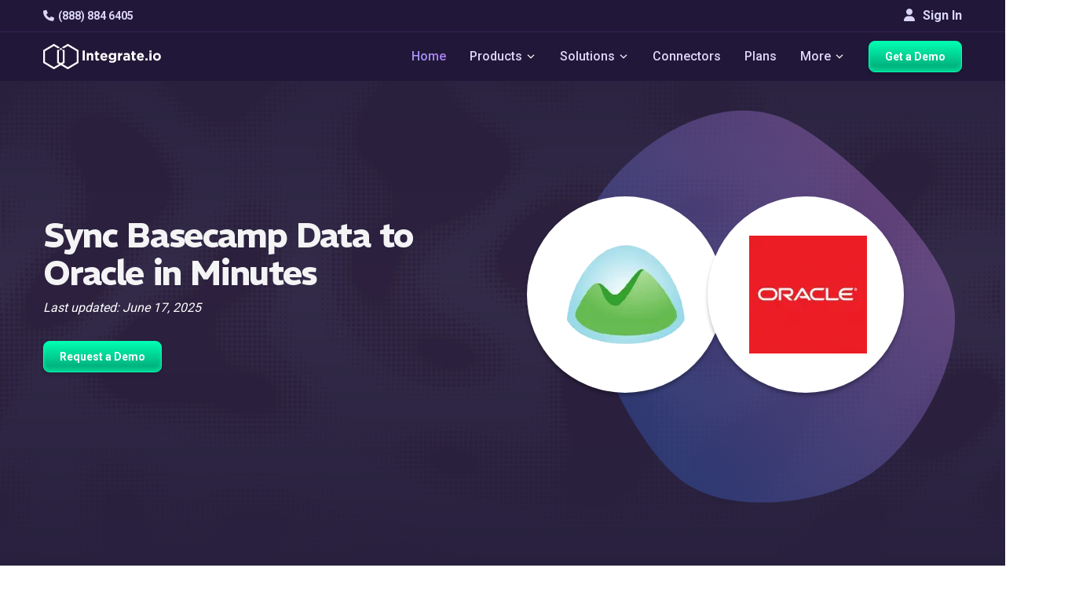

--- FILE ---
content_type: text/javascript
request_url: https://www.integrate.io/javascripts/integrations-new2.min.e5d0acb9864b48c3ecc980667694593e59269db697490533ad30077e2236d55e.js
body_size: 16491
content:
/*! modernizr 3.6.0 (Custom Build) | MIT *
 * https://modernizr.com/download/?-webp-setclasses !*/!function(e,t){function r(e,t){return typeof e===t}function f(){var e,t,n,o,a,c,l,d;for(d in i)if(i.hasOwnProperty(d)){if(n=[],e=i[d],e.name&&(n.push(e.name.toLowerCase()),e.options&&e.options.aliases&&e.options.aliases.length))for(o=0;o<e.options.aliases.length;o++)n.push(e.options.aliases[o].toLowerCase());for(a=r(e.fn,"function")?e.fn():e.fn,c=0;c<n.length;c++)l=n[c],t=l.split("."),1===t.length?s[t[0]]=a:(!s[t[0]]||s[t[0]]instanceof Boolean||(s[t[0]]=new Boolean(s[t[0]])),s[t[0]][t[1]]=a),h.push((a?"":"no-")+t.join("-"))}}function u(e){var o,t=a.className,n=s._config.classPrefix||"";(d&&(t=t.baseVal),s._config.enableJSClass)&&(o=new RegExp("(^|\\s)"+n+"no-js(\\s|$)"),t=t.replace(o,"$1"+n+"js$2")),s._config.enableClasses&&(t+=" "+n+e.join(" "+n),d?a.className.baseVal=t:a.className=t)}function l(e,t){if("object"==typeof e)for(o in e)m(e,o)&&l(o,e[o]);else{e=e.toLowerCase();var o,n=e.split("."),i=s[n[0]];if(2==n.length&&(i=i[n[1]]),"undefined"!=typeof i)return s;t="function"==typeof t?t():t,1==n.length?s[n[0]]=t:(!s[n[0]]||s[n[0]]instanceof Boolean||(s[n[0]]=new Boolean(s[n[0]])),s[n[0]][n[1]]=t),u([(t&&0!=t?"":"no-")+n.join("-")]),s._trigger(e,t)}return s}var a,c,d,m,h=[],i=[],o={_version:"3.6.0",_config:{classPrefix:"",enableClasses:!0,enableJSClass:!0,usePrefixes:!0},_q:[],on:function(e,t){var n=this;setTimeout(function(){t(n[e])},0)},addTest:function(e,t,n){i.push({name:e,fn:t,options:n})},addAsyncTest:function(e){i.push({name:null,fn:e})}},s=function(){};s.prototype=o,s=new s,a=t.documentElement,d="svg"===a.nodeName.toLowerCase(),!function(){var e={}.hasOwnProperty;m=r(e,"undefined")||r(e.call,"undefined")?function(e,t){return t in e&&r(e.constructor.prototype[t],"undefined")}:function(t,n){return e.call(t,n)}}(),o._l={},o.on=function(e,t){this._l[e]||(this._l[e]=[]),this._l[e].push(t),s.hasOwnProperty(e)&&setTimeout(function(){s._trigger(e,s[e])},0)},o._trigger=function(e,t){if(this._l[e]){var n=this._l[e];setTimeout(function(){var e,s;for(e=0;e<n.length;e++)(s=n[e])(t)},0),delete this._l[e]}},s._q.push(function(){o.addTest=l}),s.addAsyncTest(function(){function t(e,t,n){function o(t){var o=!!(t&&"load"===t.type)&&1==s.width,i="webp"===e;l(e,i&&o?new Boolean(o):o),n&&n(t)}var s=new Image;s.onerror=o,s.onload=o,s.src=t}var e=[{uri:"[data-uri]",name:"webp"},{uri:"[data-uri]",name:"webp.alpha"},{uri:"[data-uri]",name:"webp.animation"},{uri:"[data-uri]",name:"webp.lossless"}],n=e.shift();t(n.name,n.uri,function(n){if(n&&"load"===n.type)for(var s=0;s<e.length;s++)t(e[s].name,e[s].uri)})}),f(),u(h),delete o.addTest,delete o.addAsyncTest;for(c=0;c<s._q.length;c++)s._q[c]();e.Modernizr=s}(window,document),!function(e,t){"object"==typeof exports?module.exports=t(e):"function"==typeof define&&define.amd?define([],t):e.LazyLoad=t(e)}("undefined"!=typeof global?global:window||this.global,function(e){"use strict";function t(e,t){this.settings=n(s,t||{}),this.images=e||document.querySelectorAll(this.settings.selector),this.observer=null,this.init()}"function"==typeof define&&define.amd&&(e=window);const s={src:"data-src",srcset:"data-srcset",selector:".lazyload",root:null,rootMargin:"0px",threshold:0},n=function(){let e={},s=!1,t=0,o=arguments.length;for("[object Boolean]"===Object.prototype.toString.call(arguments[0])&&(s=arguments[0],t++);t<o;t++)!function(t){for(let o in t)Object.prototype.hasOwnProperty.call(t,o)&&(s&&"[object Object]"===Object.prototype.toString.call(t[o])?e[o]=n(!0,e[o],t[o]):e[o]=t[o])}(arguments[t]);return e};if(t.prototype={init:function(){if(!e.IntersectionObserver)return void this.loadImages();let t=this,n={root:this.settings.root,rootMargin:this.settings.rootMargin,threshold:[this.settings.threshold]};this.observer=new IntersectionObserver(function(e){Array.prototype.forEach.call(e,function(e){if(e.isIntersecting){t.observer.unobserve(e.target);let n=e.target.getAttribute(t.settings.src),s=e.target.getAttribute(t.settings.srcset);"img"===e.target.tagName.toLowerCase()?(n&&(e.target.src=n),s&&(e.target.srcset=s)):e.target.style.backgroundImage="url("+n+")"}})},n),Array.prototype.forEach.call(this.images,function(e){t.observer.observe(e)})},loadAndDestroy:function(){this.settings&&(this.loadImages(),this.destroy())},loadImages:function(){if(!this.settings)return;let e=this;Array.prototype.forEach.call(this.images,function(t){let n=t.getAttribute(e.settings.src),s=t.getAttribute(e.settings.srcset);"img"===t.tagName.toLowerCase()?(n&&(t.src=n),s&&(t.srcset=s)):t.style.backgroundImage="url('"+n+"')"})},destroy:function(){this.settings&&(this.observer.disconnect(),this.settings=null)}},e.lazyload=function(e,n){return new t(e,n)},e.jQuery){const n=e.jQuery;n.fn.lazyload=function(e){return e=e||{},e.attribute=e.attribute||"data-src",new t(n.makeArray(this),e),this}}return t});function trackPage(e){try{typeof _gaq!="undefined"&&_gaq.push(["_trackPageview",e]),typeof analytics!="undefined"&&analytics.page({title:document.title,url:e,path:e,referrer:document.URL})}catch(e){console.log(e)}}function trackEvent(e,t){try{typeof ga!="undefined"&&ga("send","event",e,t.category,t.action,t.label,t.value),typeof analytics!="undefined"&&analytics.track(e,t)}catch(e){console.log(e)}}function sendToAutopilot(){var s="https://api.autopilothq.com/anywhere/",o="8a308fa8581f4a969c177c6978588334cbebaa8b880f47c2a48b4e573d200d17",i=window.AutopilotAnywhere={_runQueue:[],run:function(){this._runQueue.push(arguments)}},t=encodeURIComponent,n="SCRIPT",e=document,a=e.getElementsByTagName(n)[0],r="t="+t(e.title||"")+"&u="+t(e.location.href||"")+"&r="+t(e.referrer||""),c="text/javascript";window.Autopilot||(window.Autopilot=i),callAutopilot(s,o,r,e,a,n,c)}function buildAutopilotRequest(e,t,n,s,o,i){var a=n.createElement(o);a.src=e,a.type=i,a.async=t,s.parentNode.insertBefore(a,s)}function callAutopilot(e,t,n,s,o,i,a){buildAutopilotRequest(e+t+"?"+n,!0,s,o,i,a)}document.addEventListener("DOMContentLoaded",function(){document.querySelectorAll("body[data-track-event]").forEach(e=>{e.addEventListener("click",function(){const e=this.getAttribute("data-track-event");trackEvent(e,{})})}),document.querySelectorAll('[data-track-event="click"]').forEach(e=>{e.addEventListener("click",function(){const e=this.getAttribute("data-category")?this.getAttribute("data-category"):"",t=this.getAttribute("data-action")?this.getAttribute("data-action"):"",n=this.getAttribute("data-label")?this.getAttribute("data-label"):"",s=this.getAttribute("data-value")?this.getAttribute("data-value"):"",o=this.getAttribute("data-plan")?this.getAttribute("data-plan"):"";o!==""?trackEvent("click",{category:e,action:t,label:n,value:s,pricing_plan:o}):trackEvent("click",{category:e,action:t,label:n,value:s}),sendToAutopilot()})}),document.querySelectorAll("[data-track-page]").forEach(e=>{e.addEventListener("click",function(){const e=this.getAttribute("data-track-page");trackPage(e)})})});const webinarBanner=document.querySelector(".webinar-banner"),navbar=document.querySelector(".navbar-fixed-top"),main=document.querySelector("#main");function runOnScroll(){if(!webinarBanner||!navbar)return;const t=window.matchMedia("(max-width: 768px)").matches,e=t?"100px":"50px";document.documentElement.scrollTop>=40?(webinarBanner.style.top=`-${e}`,navbar.style.top="0"):(webinarBanner.style.top="0",navbar.style.top=e)}window.addEventListener("scroll",runOnScroll);function getCountry(){var t={GB:"United Kingdom"},n={"Europe/Belfast":{a:"Europe/London",c:["GB"],r:1},"Europe/London":{u:0,d:60,c:["GB","GG","IM","JE"]},GB:{a:"Europe/London",c:["GB"],r:1},"GB-Eire":{a:"Europe/London",c:["GB"],r:1}};const e=Intl.DateTimeFormat().resolvedOptions().timeZone;if(e===""||!e)return null;const s=((n[e]||{}).c||[])[0]||{};return t[s]}lazyload(),document.addEventListener("click",function(e){if(e.target.matches('[data-track-event="cta_click"]')||e.target.closest('[data-track-event="cta_click"]')){const t=e.target.closest('[data-track-event="cta_click"]')||e.target,n={event:"cta_click",cta_name:t.getAttribute("data-label"),cta_category:t.getAttribute("data-category"),cta_action:t.getAttribute("data-action"),cta_label:t.textContent.trim(),cta_url:window.location.href};if(t.tagName==="A"&&t.href){e.preventDefault();const s=t.href,o=t.target==="_blank";sendAnalyticsWithBeacon(n,()=>{o?window.open(s,"_blank"):window.location.href=s})}else sendAnalyticsEvents(n)}});function sendAnalyticsWithBeacon(e,t){let s=0,n=0;typeof dataLayer!="undefined"&&n++,typeof _hsq!="undefined"&&n++,typeof gtag!="undefined"&&n++;function o(){s++,s>=n&&t()}typeof dataLayer!="undefined"&&(navigator.sendBeacon?dataLayer.push(e):dataLayer.push(e),o()),typeof _hsq!="undefined"&&_hsq.push(["trackCustomBehavioralEvent",{name:"pe21536301_cta_click",properties:e}]),typeof gtag!="undefined"&&gtag("event","cta_click",{...e,event_callback:o,event_timeout:2e3}),n===0?t():setTimeout(t,2e3)}function sendAnalyticsEvents(e){typeof dataLayer!="undefined"&&dataLayer.push(e),typeof _hsq!="undefined"&&_hsq.push(["trackCustomBehavioralEvent",{name:"pe21536301_cta_click",properties:e}]),typeof gtag!="undefined"&&gtag("event","cta_click",e)}function openMobileNavigation(){const e=document.getElementById("nav-container"),t=document.getElementById("mobile-icon");e.classList.contains("open")?(e.classList.remove("open"),t.classList.remove("active")):(e.classList.add("open"),t.classList.add("active"))}const simpleHeader=document.querySelector(".main-nav-container");function runOnScrollBase(){simpleHeader&&(document.documentElement.scrollTop>=70?simpleHeader.classList.add("scrolled"):simpleHeader.classList.remove("scrolled"))}window.addEventListener("scroll",runOnScrollBase),document.querySelectorAll(".navbar-item-container").forEach(e=>e.addEventListener("click",()=>openMobileNavigationDropdown(e)));function openMobileNavigationDropdown(e){const t=e.querySelector(".dropdown-content");if(!t)return;t.classList.contains("open")?(t.classList.remove("open"),e.classList.remove("open")):(t.classList.add("open"),e.classList.add("open"))}window.showSignupFreeTrialModal=function(){showModal("signUpFreeTrialModal")},window.showNewConnectorModal=function(){if(showModal("newConnectorModal"),window.newConnectorName){const e=document.querySelector("#integrations-search");document.querySelector('input[name="connector_name"]').value=e.value}},window.showModal=function(t){const n=document.getElementById(t),r=n.querySelector(".modal-content"),s=n.querySelector('[data-dismiss="modal"]');n.style.display="block",setTimeout(()=>{n.classList.add("show")},100);function o(){closeModal(t),s.removeEventListener("click",o),n.removeEventListener("click",i)}s.addEventListener("click",o);function i(e){console.log(e.target),r.contains(e.target)||(closeModal(t),s.removeEventListener("click",o),n.removeEventListener("click",i))}n.addEventListener("click",i);const a=document.createElement("div");a.classList.add("modal-backdrop","fade","show"),document.body.appendChild(a)},window.closeModal=function(t){const s=document.getElementById(t);s.classList.remove("show"),setTimeout(()=>{s.style.display="none"},100);const n=document.querySelector(".modal-backdrop");n&&n.parentNode.removeChild(n)},document.querySelectorAll("form.contact-form, form.signup-form, form.content-submission-form, form.no-integration-found-form, form.integrations-contact-form, form.subscription--form--v2, form.coming-soon-form, form.partnership-subscription-form, form.why-xplenty-form").forEach(e=>{const t=document.createElement("input");t.type="hidden",t.name="originURL",t.value=window.location.href,e.appendChild(t),e.querySelectorAll("input.required, input.pattern, input.email, input.phone, select.required").forEach(e=>{if(e.offsetParent===null)return;e.addEventListener("input",()=>{validateInputRequired(e)})}),e.addEventListener("submit",t=>(t.preventDefault&&t.preventDefault(),handleFormSubmit(e)))});function handleFormSubmit(e){let t=!0;return e.querySelectorAll("input.required, input.pattern, input.email, input.phone, select.required").forEach(e=>{if(e.offsetParent===null)return;const n=validateInputRequired(e);n||(t=!1)}),t&&!e.isInvalidJPKO&&submitForm(e),e.isValid=t,t}const emailPattern=/(?:[a-z0-9!#$%&'*+/=?^_`{|}~-]+(?:\.[a-z0-9!#$%&'*+/=?^_`{|}~-]+)*|"(?:[\x01-\x08\x0b\x0c\x0e-\x1f\x21\x23-\x5b\x5d-\x7f]|\\[\x01-\x09\x0b\x0c\x0e-\x7f])*")@(?:(?:[a-z0-9](?:[a-z0-9-]*[a-z0-9])?\.)+[a-z0-9](?:[a-z0-9-]*[a-z0-9])?|\[(?:(?:(2(5[0-5]|[0-4][0-9])|1[0-9][0-9]|[1-9]?[0-9]))\.){3}(?:(2(5[0-5]|[0-4][0-9])|1[0-9][0-9]|[1-9]?[0-9])|[a-z0-9-]*[a-z0-9]:(?:[\x01-\x08\x0b\x0c\x0e-\x1f\x21-\x5a\x53-\x7f]|\\[\x01-\x09\x0b\x0c\x0e-\x7f])+)\])/,businessEmailPattern=/([\w-.]+@)(?!gmail.com)(?!yahoo.com)(?!hotmail.com)(?!yahoo.co.in)(?!aol.com)(?!abc.com)(?!xyz.com)(?!pqr.com)(?!rediffmail.com)(?!live.com)(?!outlook.com)(?!me.com)(?!msn.com)(?!ymail.com)([\w-.]+)/;function validateInputRequired(e){const s=e.parentElement;let t=!0,n="";if(e.classList.contains("pattern")&&(businessEmailPattern.test(e.value)||(n="Please use your business email.",t=!1)),e.classList.contains("email")&&(emailPattern.test(e.value)||(n="Please enter a valid email address.",t=!1)),e.classList.contains("length")&&e.value.length<Number(e.getAttribute("length-validator"))&&(n=`This field require at least ${e.getAttribute("length-validator")} characters.`,t=!1),e.classList.contains("required")&&(e.value||(n="This field is required",t=!1)),!t&&!s.classList.contains("has-warning")){s.classList.add("has-warning");const e=document.createElement("small");e.classList.add("has-warning","control-label"),e.innerText=n,s.appendChild(e)}const o=s.querySelector("small.has-warning");return!t&&o&&o.innerText!==n&&(o.innerText=n),t&&(s.classList.remove("has-warning"),o&&s.removeChild(o)),t}function submitForm(e){const s=e.querySelector('input[name="retURL"]'),o=(s||{}).value,i=(e.querySelector('input[name="ad437a8f5ec7297efb125cca8d4792d7f34ec617"]')||{}).value,n=(e.querySelector('input[name="69a53b75318b9a01eddadd7d3353bbd5d832d022"]')||{}).value,a=(e.querySelector('input[name="00Nb0000009Nf8U"]')||{}).value,t=e.querySelector('[type="submit"]')||e.querySelector(".custom-submit-button");if(t.setAttribute("data-previous-text",t.innerText),t.innerText=t.getAttribute("data-loading-text")||"Submitting...",t.disabled=!0,e.classList.contains("prevent-submit"))return;typeof analytics!="undefined"?n?analytics.identify(n,{name:i,email:n,Campaign:a},function(){if(s){const e={email:n,name:i,Campaign:a},t=Object.keys(e).map(t=>encodeURIComponent(t)+"="+encodeURIComponent(e[t])).join("&");s.value=o+(o.indexOf("?")>=0?"&":"?")+t}e.submit()}):e.submit():e.submit()}document.addEventListener("DOMContentLoaded",function(){const t=new URLSearchParams(window.location.search),e=t.get("id");e&&scrollToTargetAdjusted(e),window.wistiaDisableMux=!0;const n=new URL(window.location.href);n.searchParams.get("free-trial")&&showSignupFreeTrialModal()});function getScript(e,t){let n=document.createElement("script");const s=document.getElementsByTagName("script")[0];n.async=1,n.onload=n.onreadystatechange=function(e,s){(s||!n.readyState||/loaded|complete/.test(n.readyState))&&(n.onload=n.onreadystatechange=null,n=void 0,!s&&t&&setTimeout(t,0))},n.src=e,s.parentNode.insertBefore(n,s)}window.location.getParameter||(window.location.getParameter=function(e){function t(){for(var e,t={},s=/\+/g,o=/([^&=]+)=?([^&]*)/g,n=function(e){return decodeURIComponent(e.replace(s," "))},i=window.location.search.substring(1);e=o.exec(i);)t[n(e[1])]=n(e[2]);return t}return this.queryStringParams||(this.queryStringParams=t()),this.queryStringParams[e]}),window.location.href.includes("pricing")||document.querySelectorAll(".accordion").forEach(e=>{const t=e.querySelector(".accordion-close"),s=e.querySelector(".accordion-open"),o=e.querySelector(".accordion-button"),n=e.querySelector(".accordion-body");t.style.display="none",n.style.maxHeight="0",o.addEventListener("click",()=>{t.style.display==="none"?(t.style.display="block",s.style.display="none",n.style.maxHeight=`${n.scrollHeight}px`,e.classList.add("active")):(s.style.display="block",t.style.display="none",n.style.maxHeight="0",e.classList.remove("active"))})});const bottomSectionForm=document.querySelector(".bottom-section-signup");if(bottomSectionForm){let e="";bottomSectionForm.addEventListener("submit",()=>{const t=bottomSectionForm.querySelector("button").getAttribute("data-link");e=`?email=${bottomSectionForm.querySelector('[name="email"]').value}`,e&&bottomSectionForm.isValid&&(window.location=`${t}${e}`)})}window.scrollToTargetAdjusted=function(t,n=0){const s=document.getElementById(t),o=100,i=s.getBoundingClientRect().top,a=i+window.pageYOffset-o+n;window.scrollTo({top:a,behavior:"smooth"})},window.handleMainCTASubmit=function(t){setTimeout(()=>{const e=document.querySelector(".signup-form.product.first-one");e.isValid&&fetch(t.getAttribute("api-url"),{method:"POST",body:new URLSearchParams(new FormData(e))}).then(()=>{window.location=t.getAttribute("redirect-url")+`?email=${e.querySelector('input[name="email"]').value}`}).catch(n=>{console.log(n),window.location=t.getAttribute("redirect-url")+`?email=${e.querySelector('input[name="email"]').value}`})})},window.showDemo=function(t,n){const o=document.createElement("div");o.style.position="relative",o.style.paddingBottom="calc(51.19047619047619% + 41px)",o.style.height="0",o.style.width="100%";const s=document.createElement("iframe");s.src=t,s.title=n,s.frameBorder="0",s.loading="lazy",s.allowFullscreen=!0,s.allow="clipboard-write",s.style.position="absolute",s.style.top="0",s.style.left="0",s.style.width="100%",s.style.height="100%",s.style.colorScheme="light",o.appendChild(s);const i=document.querySelector(".demo-background-container");i.innerHTML=o.outerHTML,i.style.width="100%",document.querySelector(".with-demo-integration-image-container").classList.add("demo-open")};const heroVideo=document.querySelector(".hero-video"),heroImage=document.querySelector(".hero-image.to-hide"),heroImageMobile=document.querySelector(".hero-image.to-hide.mobile"),playButton=document.querySelector("#play-video"),videoCta=document.querySelector(".video-cta"),videoOverlay=document.querySelector(".hero-image.overlay");if(heroVideo){const e=function(){heroVideo.classList.remove("hidden"),playWistiaVideo(),playButton.removeEventListener("click",e),playButton.classList.add("hidden"),heroImage.classList.add("hidden"),heroImageMobile.classList.add("hidden")};playButton.addEventListener("click",e)}function playWistiaVideo(){const r=window.screen.width<1e3||window.innerWidth<1e3,e=document.getElementById("player");let s=e.getAttribute("data-height")+"px"||"350px",o=e.getAttribute("data-width")+"px"||"550px";const i=e.getAttribute("data-video-id");r&&(o=e.getAttribute("data-mobile-width")+"px",s=e.getAttribute("data-mobile-height")+"px");var t,a=document.createElement("script");a.src=`https://fast.wistia.com/embed/medias/${i}.jsonp`,a.async=!0,document.body.appendChild(a),t=document.createElement("script"),t.src="https://fast.wistia.com/assets/external/E-v1.js",t.async=!0,document.body.appendChild(t);const n=document.getElementById("videoContainer");n.style.width=o,n.style.height=s,n.style.display="block",n.innerHTML=`
    <div class="wistia_embed wistia_async_${i} seo=false autoPlay=true videoFoam=false" style="height:${s};position:relative;width:${o}"></div>
  `,e.style.display="none",window._wq=window._wq||[],_wq.push({id:i,onReady:function(e){e.bind("end",function(){videoCta.classList.remove("hidden"),heroVideo.classList.add("overlay"),videoOverlay.classList.remove("hidden")})}})}document.addEventListener("DOMContentLoaded",function(){if(Array.from(document.querySelectorAll(".integration__endPoint-title")).filter(e=>e.innerText==="Table of Contents").forEach(e=>{e.parentElement.querySelectorAll("li").forEach(e=>{const t=e.innerHTML,n=t.replace(/([a-z])([A-Z])/g,"$1-$2").replace(/[\s_.]+/g,"-").toLowerCase();e.innerHTML=`<span onclick="scrollToTargetAdjusted('${n}')" class="link"> ${t}</span>`,Array.from(document.querySelectorAll(".integration__endPoint-title")).filter(e=>e.innerText.toLowerCase()===t.toLowerCase()).forEach(e=>{e.id=n})})}),document.querySelector(".integration__pageWrapper")){const e=document.querySelectorAll(".integration__sidebar-dropdown-link");e.forEach(t=>{t.addEventListener("click",n=>{n.preventDefault(),n.stopPropagation(),e.forEach(e=>{e.classList.remove("active")}),t.classList.add("active");const s=document.querySelector(t.getAttribute("href")),o=s.getBoundingClientRect().top+window.scrollY-100;window.scrollTo({top:o,behavior:"smooth"})})}),document.querySelectorAll(".integration__sidebar-contentIndex").forEach(e=>{e.querySelector(".integration__sidebar-title").addEventListener("click",()=>{const t=e.querySelector(".integration__sidebar-dropdownContainer");t.classList.contains("closed")?t.classList.remove("closed"):t.classList.add("closed")})}),initializeIsotopeOnIntegrationPage()}else document.querySelector(".integrationsIndex__pageWrapper")&&(initializeIntegrationIndexCategorySearch(),initializeIsotopeOnIntegrationsIndex());initializeSearchTracking()});function initializeSearchTracking(){const e="#integrations-search",n=1e3,s=2;function o(e,t){let n;return function(...s){const o=()=>{clearTimeout(n),e.apply(this,s)};clearTimeout(n),n=setTimeout(o,t)}}const t=document.querySelector(e);if(!t){console.warn("GTM Input Tracker: Element not found with selector:",e);return}console.log("GTM Input Tracker: Successfully initialized for element:",e);const i=o(function(e){const t=e.target.value.trim(),n=e.target.id||"unknown";t.length>=s&&(window.dataLayer=window.dataLayer||[],window.dataLayer.push({event:"integration_page_search_typing",integration_page_search_value:t,integration_page_search_length:t.length,integration_page_search_id:n,integration_page_search_timestamp:(new Date).toISOString(),integration_page_search_url:window.location.href}),console.log("GTM Input Tracker: Event fired for value:",t,{event:"integration_page_search_typing",integration_page_search_value:t,integration_page_search_length:t.length,integration_page_search_id:n,integration_page_search_timestamp:(new Date).toISOString(),integration_page_search_url:window.location.href}))},n);t.addEventListener("input",i)}function initializeIsotopeOnIntegrationPage(){const n=document.querySelector(".integration__integratesWith-container.isotope"),t=document.querySelector("#integratesWith-input"),s=function(e){const n=document.querySelector(".no-ints-box"),s=t.value;e===0&&s.length>0?displayNoIntegrationFoundForm("#integratesWith-input"):e===0?(n.style.display="block",n.style.marginTop="25px"):n.style.display="none"},e=new Isotope(n,{itemSelector:".isotope-item",resizable:!1,masonry:{},initLayout:!1});e.on("layoutComplete",function(){s(e.filteredItems.length)}),t.addEventListener("keyup",function(t){const n=t.target.value;e.arrange({filter:function(e){const t=e.getAttribute("data-name"),s=new RegExp(n,"i");return!(n.length>0)||t.match(s)}})})}function initializeIntegrationIndexCategorySearch(){const e=window.location.hash.length?window.location.hash.split("#")[1]:"",t=document.querySelectorAll(".isotope-filters-category a");t.forEach(function(t){t.getAttribute("data-category")==="."+e&&t.click()})}function initializeIsotopeOnIntegrationsIndex(){const d=document.querySelectorAll(".integrationsIndex__integrations-group.isotope"),a=document.querySelectorAll(".isotope-filters-category a"),s=document.querySelectorAll(".isotope-filters-tags a"),l=document.querySelectorAll(".isotope-filters-types label input"),o=document.querySelector("#integrations-search"),r=document.querySelector(".integrationsIndex__integrations-container");let t="*",n="*",i="",e="*";function u(){if(window.location.hash){const t=window.location.hash.split("#")[1],e=document.querySelector('[data-category=".'+t+'"]');e&&e.click()}}d.forEach(function(r){const d=new Isotope(r,{itemSelector:".isotope-item",resizable:!1,masonry:{},initLayout:!1});function u(){const e=r.previousSibling.previousSibling;if(!e)return;d.filteredItems.length===0?e.style.display="none":e.style.display="block",setTimeout(function(){const e=Array.from(document.querySelectorAll(".integrationsIndex__integrations-item")).filter(e=>e.style.display!=="none"&&!e.classList.contains("question-mark")).length;if(e===0)displayNoIntegrationFoundForm();else{const e=document.querySelector(".no-ints-box"),t=document.querySelector("#integrations-search");window.newConnectorName="",t.focus(),e.style.display="none"}},800)}d.on("layoutComplete",function(){u()}),o.addEventListener("keyup",throttle(function(){const r=o.value;scrollAnimation(),t="*",n="*",i="",e="*",r.length>0?(a.forEach(function(e){e.parentElement.classList.remove("active")}),s.forEach(function(e){e.parentElement.classList.remove("active")})):(a[0].parentElement.classList.add("active"),s[0].parentElement.classList.add("active")),setTimeout(function(){d.arrange({filter:function(e){const t=e.getAttribute("data-name"),n=new RegExp(r,"i");return u(),!(r.length>0)||t.match(n)}})},100)},250)),a.forEach(s=>{s.addEventListener("click",function(){t=s.getAttribute("data-category"),n="*";const i=document.querySelectorAll(".isotope-filters-tags li");return e=c(),i.forEach(function(e){e.classList.remove("active")}),i[0].classList.add("active"),o.value="",a.forEach(function(e){e.parentElement.classList.remove("active")}),s.parentElement.classList.add("active"),d.on("layoutComplete",function(){u()}),d.arrange({filter:e}),!1})}),s.forEach(i=>{i.addEventListener("click",function(){n=i.getAttribute("data-tag"),t="*";const a=document.querySelectorAll(".isotope-filters-category li");return e=c(),a.forEach(function(e){e.classList.remove("active")}),a[0].classList.add("active"),o.value="",s.forEach(function(e){e.parentElement.classList.remove("active")}),i.parentElement.classList.add("active"),d.on("layoutComplete",function(){u()}),d.arrange({filter:e}),!1})}),l.forEach(t=>{t.addEventListener("change",function(t){t.target.checked?t.target.parentElement.parentElement.classList.add("active"):t.target.parentElement.parentElement.classList.remove("active"),i=h(),e=c(),o.value="",d.on("layoutComplete",function(){u()}),d.arrange({filter:e})})})}),a.forEach(e=>{e.addEventListener("click",function(){const e=r.getBoundingClientRect().top+window.scrollY;document.querySelector("html,body").scrollTo({top:e-150,behavior:"smooth"})})}),s.forEach(e=>{e.addEventListener("click",function(){const e=r.getBoundingClientRect().top+window.scrollY;document.querySelector("html,body").scrollTo({top:e-150,behavior:"smooth"})})}),l.forEach(e=>{e.addEventListener("change",function(){const e=r.getBoundingClientRect().top+window.scrollY;document.querySelector("html,body").scrollTo({top:e-150,behavior:"smooth"})})});const h=function(){const t=document.querySelectorAll(".isotope-filters-types li");let e="";return t.forEach(function(t){if(t.classList.contains("active")){const n=t.querySelector("label").getAttribute("data-type");e=e.length?e+n:n}}),e},c=function(){let e="";return t==="*"&&n==="*"&&i===""?e="*":(e+=t==="*"?"":t,e+=n==="*"?"":n,e+=i===""?"":i),e};u()}function displayNoIntegrationFoundForm(e){const t=e||"#integrations-search",n=document.querySelector(t);if(!n){console.warn("displayNoIntegrationFoundForm: Search bar not found with selector:",t);return}setTimeout(function(){const e=document.querySelector(".no-ints-box"),o=n.value;window.newConnectorName=n.value;const s=document.querySelector(".integrationsIndex__integrations-item.question-mark");if(s){const e=s.querySelector(".integrationsIndex__integrations-name");e&&(e.innerHTML=HtmlSanitizer.SanitizeHtml(o))}e.style.display="block",t==="#integratesWith-input"&&(e.style.marginTop="25px")},0)}let scrollAnimationTimeout;function scrollAnimation(){const e=document.querySelector(".integrationsIndex__integrations-container"),t=e.getBoundingClientRect().top+window.scrollY;clearTimeout(scrollAnimationTimeout),scrollAnimationTimeout=setTimeout(function(){document.querySelector("html,body").scrollTo({top:t-300,behavior:"smooth"})},500)}function throttle(e,t,n){t||(t=250);let s,o;return function(){const a=n||this,i=+new Date,r=arguments;s&&i<s+t?(clearTimeout(o),o=setTimeout(function(){s=i,e.apply(a,r)},t)):(s=i,e.apply(a,r))}}document.addEventListener("DOMContentLoaded",function(){document.querySelector(".integration__pageWrapper")?(initializeVotingInner(),initializeVotingPair()):document.querySelector(".integrationsIndex__pageWrapper")&&initializeVoting()});function initializeVoting(){const e=document.querySelectorAll(".integration-thumbsup.vote");e.forEach(function(e){const t=e.nextElementSibling,n=e.getAttribute("data-integration-name");checkIfVoted(n)?(e.classList.add("hidden"),e.setAttribute("disabled",!0),t.classList.remove("hidden"),t.setAttribute("disabled",!1)):(e.classList.remove("hidden"),e.setAttribute("disabled",!1),t.classList.add("hidden"),t.setAttribute("disabled",!0)),e.addEventListener("click",function(){reactToComingSoonIntClick(n)})})}function initializeVotingInner(){const e=document.querySelectorAll(".integration-thumbsup-inner.vote-inner");e.forEach(function(e){const t=e.nextElementSibling,n=e.getAttribute("data-integration-name");checkIfVoted(n)?(e.classList.add("hidden"),e.setAttribute("disabled",!0),t.classList.remove("hidden"),t.setAttribute("disabled",!1)):(e.classList.remove("hidden"),e.setAttribute("disabled",!1),t.classList.add("hidden"),t.setAttribute("disabled",!0)),e.addEventListener("click",function(){reactToComingSoonIntClick(n),e.classList.add("hidden"),t.classList.remove("hidden")})})}function initializeVotingPair(){const e=document.querySelectorAll(".integration-thumbsup-pair.vote-pair");e.forEach(function(e){const t=e.nextElementSibling,n=e.getAttribute("data-integration-name");checkIfVoted(n)?(e.classList.add("hidden"),e.setAttribute("disabled",!0),t.classList.remove("hidden"),t.setAttribute("disabled",!1)):(e.classList.remove("hidden"),e.setAttribute("disabled",!1),t.classList.add("hidden"),t.setAttribute("disabled",!0)),e.addEventListener("click",function(){reactToComingSoonIntClick(n)})})}function reactToComingSoonIntClick(e){const t=document.getElementById("comingSoonIntegrationModal");if(checkIfVoted(e)===!1){const n=document.querySelector("form.coming-soon-form input[name=message]");n.value="Integration "+e;const s=document.querySelector("form.coming-soon-form button[type=submit]");s.setAttribute("data-label","Integration "+e);const o=document.querySelector("form.coming-soon-form");o.setAttribute("data-cookie-name",e),typeof analytics!="undefined"?analytics.user&&typeof analytics.user=="function"&&analytics.user().id()&&analytics.user().id().length||(t.classList.add("in"),t.style.display="block",document.querySelectorAll("button.close").forEach(e=>{e.addEventListener("click",()=>{const t=e.parentElement.parentElement;t.classList.remove("in"),t.style.display="none"})})):(t.classList.remove("in"),t.style.display="none")}}function checkIfVoted(e){const o="integrationVote-"+e;let n=!1;const s=document.cookie.split(";");for(let e=0;e<s.length;e++){for(var t=s[e];t.charAt(0)===" ";)t=t.substring(1);t.indexOf(o)===0&&(n=!0)}return n}document.addEventListener("DOMContentLoaded",function(){const e=new URL(window.location.href);e.searchParams.get("newconnector")&&showModal("newConnectorModal")}),!function(e,t){window.Glide=t()}(this,function(){"use strict";function m(e){return m="function"==typeof Symbol&&"symbol"==typeof Symbol.iterator?function(e){return typeof e}:function(e){return e&&"function"==typeof Symbol&&e.constructor===Symbol&&e!==Symbol.prototype?"symbol":typeof e},m(e)}function l(e,t){if(!(e instanceof t))throw new TypeError("Cannot call a class as a function")}function F(e,t){for(var n,s=0;s<t.length;s++)n=t[s],n.enumerable=n.enumerable||!1,n.configurable=!0,"value"in n&&(n.writable=!0),Object.defineProperty(e,n.key,n)}function r(e,t,n){return t&&F(e.prototype,t),n&&F(e,n),e}function i(e){return i=Object.setPrototypeOf?Object.getPrototypeOf:function(e){return e.__proto__||Object.getPrototypeOf(e)},i(e)}function f(e,t){return f=Object.setPrototypeOf||function(e,t){return e.__proto__=t,e},f(e,t)}function W(e,t){if(t&&("object"==typeof t||"function"==typeof t))return t;if(void 0!==t)throw new TypeError("Derived constructors may only return object or undefined");return function(e){if(void 0===e)throw new ReferenceError("this hasn't been initialised - super() hasn't been called");return e}(e)}function B(e){var t=function(){if("undefined"==typeof Reflect||!Reflect.construct)return!1;if(Reflect.construct.sham)return!1;if("function"==typeof Proxy)return!0;try{return Boolean.prototype.valueOf.call(Reflect.construct(Boolean,[],function(){})),!0}catch{return!1}}();return function(){var n,o,s=i(e);return t?(o=i(this).constructor,n=Reflect.construct(s,arguments,o)):n=s.apply(this,arguments),W(this,n)}}function I(e,t){for(;!Object.prototype.hasOwnProperty.call(e,t)&&null!==(e=i(e)););return e}function _(){return _="undefined"!=typeof Reflect&&Reflect.get?Reflect.get:function(e,t,n){var s,o=I(e,t);if(o)return s=Object.getOwnPropertyDescriptor(o,t),s.get?s.get.call(arguments.length<3?e:n):s.value},_.apply(this,arguments)}L={type:"slider",startAt:0,perView:1,focusAt:0,gap:10,autoplay:!1,hoverpause:!0,keyboard:!0,bound:!1,swipeThreshold:80,dragThreshold:120,perSwipe:"",touchRatio:.5,touchAngle:45,animationDuration:400,rewind:!0,rewindDuration:800,animationTimingFunc:"cubic-bezier(.165, .840, .440, 1)",waitForTransition:!0,throttle:10,direction:"ltr",peek:0,cloningRatio:1,breakpoints:{},classes:{swipeable:"glide--swipeable",dragging:"glide--dragging",direction:{ltr:"glide--ltr",rtl:"glide--rtl"},type:{slider:"glide--slider",carousel:"glide--carousel"},slide:{clone:"glide__slide--clone",active:"glide__slide--active"},arrow:{disabled:"glide__arrow--disabled"},nav:{active:"glide__bullet--active"}}};function n(e){console.error("[Glide warn]: ".concat(e))}function t(e){return parseInt(e)}function j(e){return"string"==typeof e}function o(e){var t=m(e);return"function"===t||"object"===t&&!!e}function u(e){return"function"==typeof e}function P(e){return void 0===e}function v(e){return e.constructor===Array}function H(e,t,s){var i,a,o={};for(i in t)u(t[i])?o[i]=t[i](e,o,s):n("Extension must be a function");for(a in o)u(o[a].mount)&&o[a].mount();return o}function e(e,t,n){Object.defineProperty(e,t,n)}function y(e,t){var n=Object.assign({},e,t);return t.hasOwnProperty("classes")&&(n.classes=Object.assign({},e.classes,t.classes),t.classes.hasOwnProperty("direction")&&(n.classes.direction=Object.assign({},e.classes.direction,t.classes.direction)),t.classes.hasOwnProperty("type")&&(n.classes.type=Object.assign({},e.classes.type,t.classes.type)),t.classes.hasOwnProperty("slide")&&(n.classes.slide=Object.assign({},e.classes.slide,t.classes.slide)),t.classes.hasOwnProperty("arrow")&&(n.classes.arrow=Object.assign({},e.classes.arrow,t.classes.arrow)),t.classes.hasOwnProperty("nav")&&(n.classes.nav=Object.assign({},e.classes.nav,t.classes.nav))),t.hasOwnProperty("breakpoints")&&(n.breakpoints=Object.assign({},e.breakpoints,t.breakpoints)),n}S=function(){function e(){var t=arguments.length>0&&void 0!==arguments[0]?arguments[0]:{};l(this,e),this.events=t,this.hop=t.hasOwnProperty}return r(e,[{key:"on",value:function(e,t){if(!v(e)){this.hop.call(this.events,e)||(this.events[e]=[]);var n,s=this.events[e].push(t)-1;return{remove:function(){delete this.events[e][s]}}}for(n=0;n<e.length;n++)this.on(e[n],t)}},{key:"emit",value:function(e,t){if(v(e))for(var n=0;n<e.length;n++)this.emit(e[n],t);else this.hop.call(this.events,e)&&this.events[e].forEach(function(e){e(t||{})})}}]),e}(),A=function(){function e(t){var n=arguments.length>1&&void 0!==arguments[1]?arguments[1]:{};l(this,e),this._c={},this._t=[],this._e=new S,this.disabled=!1,this.selector=t,this.settings=y(L,n),this.index=this.settings.startAt}return r(e,[{key:"mount",value:function(){var e=arguments.length>0&&void 0!==arguments[0]?arguments[0]:{};return this._e.emit("mount.before"),o(e)?this._c=H(this,e,this._e):n("You need to provide a object on `mount()`"),this._e.emit("mount.after"),this}},{key:"mutate",value:function(){var e=arguments.length>0&&void 0!==arguments[0]?arguments[0]:[];return v(e)?this._t=e:n("You need to provide a array on `mutate()`"),this}},{key:"update",value:function(){var e=arguments.length>0&&void 0!==arguments[0]?arguments[0]:{};return this.settings=y(this.settings,e),e.hasOwnProperty("startAt")&&(this.index=e.startAt),this._e.emit("update"),this}},{key:"go",value:function(e){return this._c.Run.make(e),this}},{key:"move",value:function(e){return this._c.Transition.disable(),this._c.Move.make(e),this}},{key:"destroy",value:function(){return this._e.emit("destroy"),this}},{key:"play",value:function(){var e=arguments.length>0&&void 0!==arguments[0]&&arguments[0];return e&&(this.settings.autoplay=e),this._e.emit("play"),this}},{key:"pause",value:function(){return this._e.emit("pause"),this}},{key:"disable",value:function(){return this.disabled=!0,this}},{key:"enable",value:function(){return this.disabled=!1,this}},{key:"on",value:function(e,t){return this._e.on(e,t),this}},{key:"isType",value:function(e){return this.settings.type===e}},{key:"settings",get:function(){return this._o},set:function(e){o(e)?this._o=e:n("Options must be an `object` instance.")}},{key:"index",get:function(){return this._i},set:function(e){this._i=t(e)}},{key:"type",get:function(){return this.settings.type}},{key:"disabled",get:function(){return this._d},set:function(e){this._d=!!e}}]),e}();function C(){return(new Date).getTime()}function d(e,t,n){o=0,n||(n={});var s,o,i,a,r,l=function(){o=!1===n.leading?0:C(),s=null,r=e.apply(i,a),s||(i=a=null)},c=function(){var c,d=C();return o||!1!==n.leading||(o=d),c=t-(d-o),(i=this,a=arguments,c<=0||c>t?(s&&(clearTimeout(s),s=null),o=d,r=e.apply(i,a),s||(i=a=null)):s||!1===n.trailing||(s=setTimeout(l,c)),r)};return c.cancel=function(){clearTimeout(s),o=0,s=i=a=null},c}a={ltr:["marginLeft","marginRight"],rtl:["marginRight","marginLeft"]};function E(e){if(e&&e.parentNode){for(var t=e.parentNode.firstChild,n=[];t;t=t.nextSibling)1===t.nodeType&&t!==e&&n.push(t);return n}return[]}function k(e){return!!(e&&e instanceof window.HTMLElement)}w='[data-glide-el="track"]',s=function(){function e(){var t=arguments.length>0&&void 0!==arguments[0]?arguments[0]:{};l(this,e),this.listeners=t}return r(e,[{key:"on",value:function(e,t,n){var s,o=arguments.length>3&&void 0!==arguments[3]&&arguments[3];j(e)&&(e=[e]);for(s=0;s<e.length;s++)this.listeners[e[s]]=n,t.addEventListener(e[s],this.listeners[e[s]],o)}},{key:"off",value:function(e,t){var n,s=arguments.length>2&&void 0!==arguments[2]&&arguments[2];j(e)&&(e=[e]);for(n=0;n<e.length;n++)t.removeEventListener(e[n],this.listeners[e[n]],s)}},{key:"destroy",value:function(){delete this.listeners}}]),e}(),M=["ltr","rtl"],O={">":"<","<":">","=":"="};function G(e,t){return{modify:function(e){return t.Direction.is("rtl")?-e:e}}}function Y(e,t){return{modify:function(e){var n=Math.floor(e/t.Sizes.slideWidth);return e+t.Gaps.value*n}}}function q(e,t){return{modify:function(e){return e+t.Clones.grow/2}}}function $(e,t){return{modify:function(n){if(e.settings.focusAt>=0){var s=t.Peek.value;return o(s)?n-s.before:n-s}return n}}}function V(e,t){return{modify:function(n){var i=t.Gaps.value,a=t.Sizes.width,s=e.settings.focusAt,o=t.Sizes.slideWidth;return"center"===s?n-(a/2-o/2):n-o*s-i*s}}}h=!1;try{b=Object.defineProperty({},"passive",{get:function(){h=!0}}),window.addEventListener("testPassive",null,b),window.removeEventListener("testPassive",null,b)}catch{}var s,a,h,b,w,O,A,S,M,T,z,L,g=h,c=["touchstart","mousedown"],R=["touchmove","mousemove"],x=["touchend","touchcancel","mouseup","mouseleave"],N=["mousedown","mousemove","mouseup","mouseleave"],p='[data-glide-el^="controls"]',U="".concat(p,' [data-glide-dir*="<"]'),K="".concat(p,' [data-glide-dir*=">"]');function D(e){return o(e)?(t=e,Object.keys(t).sort().reduce(function(e,n){return e[n]=t[n],e[n],e},{})):(n("Breakpoints option must be an object"),{});var t}return z={Html:function(t,s,o){var i={mount:function(){this.root=t.selector,this.track=this.root.querySelector(w),this.collectSlides()},collectSlides:function(){this.slides=Array.prototype.slice.call(this.wrapper.children).filter(function(e){return!e.classList.contains(t.settings.classes.slide.clone)})}};return e(i,"root",{get:function(){return i._r},set:function(e){j(e)&&(e=document.querySelector(e)),k(e)?i._r=e:n("Root element must be a existing Html node")}}),e(i,"track",{get:function(){return i._t},set:function(e){k(e)?i._t=e:n("Could not find track element. Please use ".concat(w," attribute."))}}),e(i,"wrapper",{get:function(){return i.track.children[0]}}),o.on("update",function(){i.collectSlides()}),i},Translate:function(e,t,s){var o={set:function(s){var i=function(e,t,s){var o=[Y,q,$,V].concat(e._t,[G]);return{mutate:function(i){for(var a,r=0;r<o.length;r++)a=o[r],u(a)&&u(a().modify)?i=a(e,t,s).modify(i):n("Transformer should be a function that returns an object with `modify()` method");return i}}}(e,t).mutate(s),o="translate3d(".concat(-1*i,"px, 0px, 0px)");t.Html.wrapper.style.mozTransform=o,t.Html.wrapper.style.webkitTransform=o,t.Html.wrapper.style.transform=o},remove:function(){t.Html.wrapper.style.transform=""},getStartIndex:function(){var n=t.Sizes.length,s=e.index,o=e.settings.perView;return t.Run.isOffset(">")||t.Run.isOffset("|>")?n+(s-o):(s+o)%n},getTravelDistance:function(){var n=t.Sizes.slideWidth*e.settings.perView;return t.Run.isOffset(">")||t.Run.isOffset("|>")?-1*n:n}};return s.on("move",function(n){if(!e.isType("carousel")||!t.Run.isOffset())return o.set(n.movement);t.Transition.after(function(){s.emit("translate.jump"),o.set(t.Sizes.slideWidth*e.index)});var i=t.Sizes.slideWidth*t.Translate.getStartIndex();return o.set(i-t.Translate.getTravelDistance())}),s.on("destroy",function(){o.remove()}),o},Transition:function(t,n,s){var i=!1,o={compose:function(e){var n=t.settings;return i?"".concat(e," 0ms ").concat(n.animationTimingFunc):"".concat(e," ").concat(this.duration,"ms ").concat(n.animationTimingFunc)},set:function(){var e=arguments.length>0&&void 0!==arguments[0]?arguments[0]:"transform";n.Html.wrapper.style.transition=this.compose(e)},remove:function(){n.Html.wrapper.style.transition=""},after:function(e){setTimeout(function(){e()},this.duration)},enable:function(){i=!1,this.set()},disable:function(){i=!0,this.set()}};return e(o,"duration",{get:function(){var e=t.settings;return t.isType("slider")&&n.Run.offset?e.rewindDuration:e.animationDuration}}),s.on("move",function(){o.set()}),s.on(["build.before","resize","translate.jump"],function(){o.disable()}),s.on("run",function(){o.enable()}),s.on("destroy",function(){o.remove()}),o},Direction:function(t,s,o){var i={mount:function(){this.value=t.settings.direction},resolve:function(e){var t=e.slice(0,1);return this.is("rtl")?e.split(t).join(O[t]):e},is:function(e){return this.value===e},addClass:function(){s.Html.root.classList.add(t.settings.classes.direction[this.value])},removeClass:function(){s.Html.root.classList.remove(t.settings.classes.direction[this.value])}};return e(i,"value",{get:function(){return i._v},set:function(e){M.indexOf(e)>-1?i._v=e:n("Direction value must be `ltr` or `rtl`")}}),o.on(["destroy","update"],function(){i.removeClass()}),o.on("update",function(){i.mount()}),o.on(["build.before","update"],function(){i.addClass()}),i},Peek:function(n,s,i){var a={mount:function(){this.value=n.settings.peek}};return e(a,"value",{get:function(){return a._v},set:function(e){o(e)?(e.before=t(e.before),e.after=t(e.after)):e=t(e),a._v=e}}),e(a,"reductor",{get:function(){var e=a.value,t=n.settings.perView;return o(e)?e.before/t+e.after/t:2*e/t}}),i.on(["resize","update"],function(){a.mount()}),a},Sizes:function(t,n,s){var o={setupSlides:function(){for(var s="".concat(this.slideWidth,"px"),t=n.Html.slides,e=0;e<t.length;e++)t[e].style.width=s},setupWrapper:function(){n.Html.wrapper.style.width="".concat(this.wrapperSize,"px")},remove:function(){for(var t=n.Html.slides,e=0;e<t.length;e++)t[e].style.width="";n.Html.wrapper.style.width=""}};return e(o,"length",{get:function(){return n.Html.slides.length}}),e(o,"width",{get:function(){return n.Html.track.offsetWidth}}),e(o,"wrapperSize",{get:function(){return o.slideWidth*o.length+n.Gaps.grow+n.Clones.grow}}),e(o,"slideWidth",{get:function(){return o.width/t.settings.perView-n.Peek.reductor-n.Gaps.reductor}}),s.on(["build.before","resize","update"],function(){o.setupSlides(),o.setupWrapper()}),s.on("destroy",function(){o.remove()}),o},Gaps:function(n,s,o){var i={apply:function(e){for(var n,o,t=0,i=e.length;t<i;t++)n=e[t].style,o=s.Direction.value,n[a[o][0]]=0!==t?"".concat(this.value/2,"px"):"",t!==e.length-1?n[a[o][1]]="".concat(this.value/2,"px"):n[a[o][1]]=""},remove:function(e){for(var n,t=0,s=e.length;t<s;t++)n=e[t].style,n.marginLeft="",n.marginRight=""}};return e(i,"value",{get:function(){return t(n.settings.gap)}}),e(i,"grow",{get:function(){return i.value*s.Sizes.length}}),e(i,"reductor",{get:function(){var e=n.settings.perView;return i.value*(e-1)/e}}),o.on(["build.after","update"],d(function(){i.apply(s.Html.wrapper.children)},30)),o.on("destroy",function(){i.remove(s.Html.wrapper.children)}),i},Move:function(n,s,o){var i={mount:function(){this._o=0},make:function(){var e=this,t=arguments.length>0&&void 0!==arguments[0]?arguments[0]:0;this.offset=t,o.emit("move",{movement:this.value}),s.Transition.after(function(){o.emit("move.after",{movement:e.value})})}};return e(i,"offset",{get:function(){return i._o},set:function(e){i._o=P(e)?0:t(e)}}),e(i,"translate",{get:function(){return s.Sizes.slideWidth*n.index}}),e(i,"value",{get:function(){var e=this.offset,t=this.translate;return s.Direction.is("rtl")?t+e:t-e}}),o.on(["build.before","run"],function(){i.make()}),i},Clones:function(t,n,s){var o={mount:function(){this.items=[],t.isType("carousel")&&(this.items=this.collect())},collect:function(){var s,o,c,l,i=arguments.length>0&&void 0!==arguments[0]?arguments[0]:[],e=n.Html.slides,a=t.settings,r=a.perView,f=a.classes,g=a.cloningRatio;if(0!==e.length)for(var p=+!!t.settings.peek,m=r+p+Math.round(r/2),u=e.slice(0,m).reverse(),d=e.slice(-1*m),h=0;h<Math.max(g,Math.floor(r/e.length));h++){for(o=0;o<u.length;o++)l=u[o].cloneNode(!0),l.classList.add(f.slide.clone),i.push(l);for(s=0;s<d.length;s++)c=d[s].cloneNode(!0),c.classList.add(f.slide.clone),i.unshift(c)}return i},append:function(){for(var t,s,e=this.items,i=n.Html,a=i.wrapper,d=i.slides,r=Math.floor(e.length/2),c=e.slice(0,r).reverse(),l=e.slice(-1*r).reverse(),u="".concat(n.Sizes.slideWidth,"px"),o=0;o<l.length;o++)a.appendChild(l[o]);for(t=0;t<c.length;t++)a.insertBefore(c[t],d[0]);for(s=0;s<e.length;s++)e[s].style.width=u},remove:function(){for(var t=this.items,e=0;e<t.length;e++)n.Html.wrapper.removeChild(t[e])}};return e(o,"grow",{get:function(){return(n.Sizes.slideWidth+n.Gaps.value)*o.items.length}}),s.on("update",function(){o.remove(),o.mount(),o.append()}),s.on("build.before",function(){t.isType("carousel")&&o.append()}),s.on("destroy",function(){o.remove()}),o},Resize:function(e,t,n){var o=new s,i={mount:function(){this.bind()},bind:function(){o.on("resize",window,d(function(){n.emit("resize")},e.settings.throttle))},unbind:function(){o.off("resize",window)}};return n.on("destroy",function(){i.unbind(),o.destroy()}),i},Build:function(e,t,n){var s={mount:function(){n.emit("build.before"),this.typeClass(),this.activeClass(),n.emit("build.after")},typeClass:function(){t.Html.root.classList.add(e.settings.classes.type[e.settings.type])},activeClass:function(){var s=e.settings.classes,n=t.Html.slides[e.index];n&&(n.classList.add(s.slide.active),E(n).forEach(function(e){e.classList.remove(s.slide.active)}))},removeClasses:function(){var n=e.settings.classes,s=n.type,o=n.slide;t.Html.root.classList.remove(s[e.settings.type]),t.Html.slides.forEach(function(e){e.classList.remove(o.active)})}};return n.on(["destroy","update"],function(){s.removeClasses()}),n.on(["resize","update"],function(){s.mount()}),n.on("move.after",function(){s.activeClass()}),s},Run:function(s,o,i){var a={mount:function(){this._o=!1},make:function(e){var t=this;s.disabled||(!s.settings.waitForTransition||s.disable(),this.move=e,i.emit("run.before",this.move),this.calculate(),i.emit("run",this.move),o.Transition.after(function(){t.isStart()&&i.emit("run.start",t.move),t.isEnd()&&i.emit("run.end",t.move),t.isOffset()&&(t._o=!1,i.emit("run.offset",t.move)),i.emit("run.after",t.move),s.enable()}))},calculate:function(){var c,l,d=this.move,r=this.length,o=d.steps,e=d.direction,i=1;if("="===e)return s.settings.bound&&t(o)>r?void(s.index=r):void(s.index=o);if(">"!==e||">"!==o)if("<"!==e||"<"!==o){if("|"===e&&(i=s.settings.perView||1),">"===e||"|"===e&&">"===o)return c=function(e){var t=s.index;return s.isType("carousel")?t+e:t+(e-t%e)}(i),(c>r&&(this._o=!0),void(s.index=function(e,t){var n=a.length;return e<=n?e:s.isType("carousel")?e-(n+1):s.settings.rewind?a.isBound()&&!a.isEnd()?n:0:a.isBound()?n:Math.floor(n/t)*t}(c,i)));if("<"===e||"|"===e&&"<"===o)return l=function(e){var t=s.index;return s.isType("carousel")?t-e:(Math.ceil(t/e)-1)*e}(i),(l<0&&(this._o=!0),void(s.index=function(e,t){var n=a.length;return e>=0?e:s.isType("carousel")?e+(n+1):s.settings.rewind?a.isBound()&&a.isStart()?n:Math.floor(n/t)*t:0}(l,i)));n("Invalid direction pattern [".concat(e).concat(o,"] has been used"))}else s.index=0;else s.index=r},isStart:function(){return s.index<=0},isEnd:function(){return s.index>=this.length},isOffset:function(){var e=arguments.length>0&&void 0!==arguments[0]?arguments[0]:void 0;return e?!!this._o&&("|>"===e?"|"===this.move.direction&&">"===this.move.steps:"|<"===e?"|"===this.move.direction&&"<"===this.move.steps:this.move.direction===e):this._o},isBound:function(){return s.isType("slider")&&"center"!==s.settings.focusAt&&s.settings.bound}};return e(a,"move",{get:function(){return this._m},set:function(e){var n=e.substr(1);this._m={direction:e.substr(0,1),steps:n?t(n)?t(n):n:0}}}),e(a,"length",{get:function(){var e=s.settings,n=o.Html.slides.length;return this.isBound()?n-1-(t(e.perView)-1)+t(e.focusAt):n-1}}),e(a,"offset",{get:function(){return this._o}}),a},Swipe:function(e,n,o){var i=new s,l=0,u=0,m=0,h=!1,a=!!g&&{passive:!0},r={mount:function(){this.bindSwipeStart()},start:function(n){if(!h&&!e.disabled){this.disable();var s=this.touches(n);l=null,u=t(s.pageX),m=t(s.pageY),this.bindSwipeMove(),this.bindSwipeEnd(),o.emit("swipe.start")}},move:function(s){if(!e.disabled){var i=e.settings,d=i.touchAngle,h=i.touchRatio,f=i.classes,a=this.touches(s),r=t(a.pageX)-u,p=t(a.pageY)-m,g=Math.abs(r<<2),c=Math.abs(p<<2),v=Math.sqrt(g+c),b=Math.sqrt(c);if(!(180*(l=Math.asin(b/v))/Math.PI<d))return!1;s.stopPropagation(),n.Move.make(r*parseFloat(h)),n.Html.root.classList.add(f.dragging),o.emit("swipe.move")}},end:function(t){if(!e.disabled){var s=e.settings,i=s.perSwipe,a=s.touchAngle,h=s.classes,m=this.touches(t),r=this.threshold(t),c=m.pageX-u,d=180*l/Math.PI;this.enable(),c>r&&d<a?n.Run.make(n.Direction.resolve("".concat(i,"<"))):c<-r&&d<a?n.Run.make(n.Direction.resolve("".concat(i,">"))):n.Move.make(),n.Html.root.classList.remove(h.dragging),this.unbindSwipeMove(),this.unbindSwipeEnd(),o.emit("swipe.end")}},bindSwipeStart:function(){var t=this,s=e.settings,o=s.swipeThreshold,r=s.dragThreshold;o&&i.on(c[0],n.Html.wrapper,function(e){t.start(e)},a),r&&i.on(c[1],n.Html.wrapper,function(e){t.start(e)},a)},unbindSwipeStart:function(){i.off(c[0],n.Html.wrapper,a),i.off(c[1],n.Html.wrapper,a)},bindSwipeMove:function(){var t=this;i.on(R,n.Html.wrapper,d(function(e){t.move(e)},e.settings.throttle),a)},unbindSwipeMove:function(){i.off(R,n.Html.wrapper,a)},bindSwipeEnd:function(){var e=this;i.on(x,n.Html.wrapper,function(t){e.end(t)})},unbindSwipeEnd:function(){i.off(x,n.Html.wrapper)},touches:function(e){return N.indexOf(e.type)>-1?e:e.touches[0]||e.changedTouches[0]},threshold:function(t){var n=e.settings;return N.indexOf(t.type)>-1?n.dragThreshold:n.swipeThreshold},enable:function(){return h=!1,n.Transition.enable(),this},disable:function(){return h=!0,n.Transition.disable(),this}};return o.on("build.after",function(){n.Html.root.classList.add(e.settings.classes.swipeable)}),o.on("destroy",function(){r.unbindSwipeStart(),r.unbindSwipeMove(),r.unbindSwipeEnd(),i.destroy()}),r},Images:function(e,t,n){var o=new s,i={mount:function(){this.bind()},bind:function(){o.on("dragstart",t.Html.wrapper,this.dragstart)},unbind:function(){o.off("dragstart",t.Html.wrapper)},dragstart:function(e){e.preventDefault()}};return n.on("destroy",function(){i.unbind(),o.destroy()}),i},Anchors:function(t,n,o){var r=new s,a=!1,c=!1,i={mount:function(){this._a=n.Html.wrapper.querySelectorAll("a"),this.bind()},bind:function(){r.on("click",n.Html.wrapper,this.click)},unbind:function(){r.off("click",n.Html.wrapper)},click:function(e){c&&(e.stopPropagation(),e.preventDefault())},detach:function(){if(c=!0,!a){for(var e=0;e<this.items.length;e++)this.items[e].draggable=!1;a=!0}return this},attach:function(){if(c=!1,a){for(var e=0;e<this.items.length;e++)this.items[e].draggable=!0;a=!1}return this}};return e(i,"items",{get:function(){return i._a}}),o.on("swipe.move",function(){i.detach()}),o.on("swipe.end",function(){n.Transition.after(function(){i.attach()})}),o.on("destroy",function(){i.attach(),i.unbind(),r.destroy()}),i},Controls:function(t,n,o){var a=new s,r=!!g&&{passive:!0},i={mount:function(){this._n=n.Html.root.querySelectorAll('[data-glide-el="controls[nav]"]'),this._c=n.Html.root.querySelectorAll(p),this._arrowControls={previous:n.Html.root.querySelectorAll(U),next:n.Html.root.querySelectorAll(K)},this.addBindings()},setActive:function(){for(var e=0;e<this._n.length;e++)this.addClass(this._n[e].children)},removeActive:function(){for(var e=0;e<this._n.length;e++)this.removeClass(this._n[e].children)},addClass:function(e){var s=t.settings,n=e[t.index];n&&n&&(n.classList.add(s.classes.nav.active),E(n).forEach(function(e){e.classList.remove(s.classes.nav.active)}))},removeClass:function(e){var n=e[t.index];n&&n.classList.remove(t.settings.classes.nav.active)},setArrowState:function(){if(!t.settings.rewind){var e=i._arrowControls.next,s=i._arrowControls.previous;this.resetArrowState(e,s),0===t.index&&this.disableArrow(s),t.index===n.Run.length&&this.disableArrow(e)}},resetArrowState:function(){for(var o=t.settings,n=arguments.length,s=new Array(n),e=0;e<n;e++)s[e]=arguments[e];s.forEach(function(e){e.forEach(function(e){e.classList.remove(o.classes.arrow.disabled)})})},disableArrow:function(){for(var o=t.settings,n=arguments.length,s=new Array(n),e=0;e<n;e++)s[e]=arguments[e];s.forEach(function(e){e.forEach(function(e){e.classList.add(o.classes.arrow.disabled)})})},addBindings:function(){for(var e=0;e<this._c.length;e++)this.bind(this._c[e].children)},removeBindings:function(){for(var e=0;e<this._c.length;e++)this.unbind(this._c[e].children)},bind:function(e){for(var t=0;t<e.length;t++)a.on("click",e[t],this.click),a.on("touchstart",e[t],this.click,r)},unbind:function(e){for(var t=0;t<e.length;t++)a.off(["click","touchstart"],e[t])},click:function(e){g||"touchstart"!==e.type||e.preventDefault();var t=e.currentTarget.getAttribute("data-glide-dir");n.Run.make(n.Direction.resolve(t))}};return e(i,"items",{get:function(){return i._c}}),o.on(["mount.after","move.after"],function(){i.setActive()}),o.on(["mount.after","run"],function(){i.setArrowState()}),o.on("destroy",function(){i.removeBindings(),i.removeActive(),a.destroy()}),i},Keyboard:function(e,t,n){var o=new s,i={mount:function(){e.settings.keyboard&&this.bind()},bind:function(){o.on("keyup",document,this.press)},unbind:function(){o.off("keyup",document)},press:function(n){var s=e.settings.perSwipe;39===n.keyCode&&t.Run.make(t.Direction.resolve("".concat(s,">"))),37===n.keyCode&&t.Run.make(t.Direction.resolve("".concat(s,"<")))}};return n.on(["destroy","update"],function(){i.unbind()}),n.on("update",function(){i.mount()}),n.on("destroy",function(){o.destroy()}),i},Autoplay:function(n,o,i){var r=new s,a={mount:function(){this.enable(),this.start(),n.settings.hoverpause&&this.bind()},enable:function(){this._e=!0},disable:function(){this._e=!1},start:function(){var e=this;this._e&&(this.enable(),n.settings.autoplay&&P(this._i)&&(this._i=setInterval(function(){e.stop(),o.Run.make(">"),e.start(),i.emit("autoplay")},this.time)))},stop:function(){this._i=clearInterval(this._i)},bind:function(){var e=this;r.on("mouseover",o.Html.root,function(){e._e&&e.stop()}),r.on("mouseout",o.Html.root,function(){e._e&&e.start()})},unbind:function(){r.off(["mouseover","mouseout"],o.Html.root)}};return e(a,"time",{get:function(){var e=o.Html.slides[n.index].getAttribute("data-glide-autoplay");return t(e||n.settings.autoplay)}}),i.on(["destroy","update"],function(){a.unbind()}),i.on(["run.before","swipe.start","update"],function(){a.stop()}),i.on(["pause","destroy"],function(){a.disable(),a.stop()}),i.on(["run.after","swipe.end"],function(){a.start()}),i.on(["play"],function(){a.enable(),a.start()}),i.on("update",function(){a.mount()}),i.on("destroy",function(){r.destroy()}),a},Breakpoints:function(e,t,n){var r=new s,o=e.settings,i=D(o.breakpoints),c=Object.assign({},o),a={match:function(e){if(void 0!==window.matchMedia)for(var t in e)if(e.hasOwnProperty(t)&&window.matchMedia("(max-width: ".concat(t,"px)")).matches)return e[t];return c}};return Object.assign(o,a.match(i)),r.on("resize",window,d(function(){e.settings=y(o,a.match(i))},e.settings.throttle)),n.on("update",function(){i=D(i),c=Object.assign({},o)}),n.on("destroy",function(){r.off("resize",window)}),a}},T=function(e){!function(e,t){if("function"!=typeof t&&null!==t)throw new TypeError("Super expression must either be null or a function");e.prototype=Object.create(t&&t.prototype,{constructor:{value:e,writable:!0,configurable:!0}}),t&&f(e,t)}(t,e);var n=B(t);function t(){return l(this,t),n.apply(this,arguments)}return r(t,[{key:"mount",value:function(){var e=arguments.length>0&&void 0!==arguments[0]?arguments[0]:{};return _(i(t.prototype),"mount",this).call(this,Object.assign({},z,e))}}]),t}(A),T});function glideActivation(){let n,s,e,t,o;const i=window.screen.width<1e3||window.innerWidth<1e3,a=(window.screen.width<1200||window.innerWidth<1200)&&!i;return document.getElementById("testimonials-glide")&&i&&(n=new Glide("#testimonials-glide",{autoplay:1e4,hoverpause:!0}).mount()),document.getElementById("testimonials-support-glide")&&(s=new Glide("#testimonials-support-glide",{autoplay:1e4,hoverpause:!0}).mount()),document.getElementById("capabilities-glide")&&(e=new Glide("#capabilities-glide",{hoverpause:!0,animationDuration:300}).mount(),document.querySelectorAll("#capabilities-glide [data-glide-dir]").forEach(t=>{t.addEventListener("mouseenter",()=>{e.go(t.getAttribute("data-glide-dir"))})})),document.getElementById("capabilities2-glide")&&(t=new Glide("#capabilities2-glide",{hoverpause:!0,animationDuration:300}).mount(),document.querySelectorAll("#capabilities2-glide [data-glide-dir]").forEach(e=>{e.addEventListener("mouseenter",()=>{t.go(e.getAttribute("data-glide-dir"))})})),document.getElementById("companies-glide")&&(o=new Glide("#companies-glide",{type:"carousel",startAt:0,perView:i?1:a?3:5,hoverpause:!0,gap:20}).mount()),function(){o&&o.destroy(),n&&n.destroy(),s&&s.destroy(),e&&e.destroy(),t&&t.destroy()}}let destroyGlides=glideActivation();window.addEventListener("resize",()=>{typeof destroyGlides=="function"&&destroyGlides(),destroyGlides=glideActivation()})